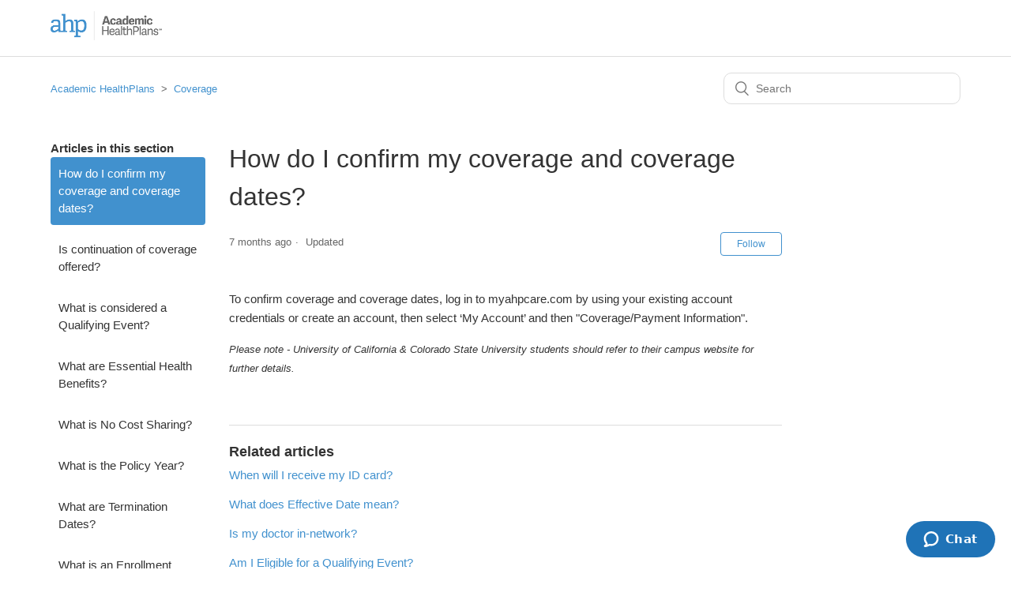

--- FILE ---
content_type: text/html; charset=utf-8
request_url: https://help.ahpcare.com/hc/en-us/articles/360043191754-How-do-I-confirm-my-coverage-and-coverage-dates
body_size: 5520
content:
<!DOCTYPE html>
<html dir="ltr" lang="en-US">
<head>
  <meta charset="utf-8" />
  <!-- v26878 -->


  <title>How do I confirm my coverage and coverage dates? &ndash; Academic HealthPlans</title>

  <meta name="csrf-param" content="authenticity_token">
<meta name="csrf-token" content="">

  <meta name="description" content="To confirm coverage and coverage dates, log in to myahpcare.com by using your existing account credentials or create an account, then..." /><meta property="og:image" content="https://help.ahpcare.com/hc/theming_assets/01HZPGDD189PMZC3A24V8DZBB3" />
<meta property="og:type" content="website" />
<meta property="og:site_name" content="Academic HealthPlans" />
<meta property="og:title" content="How do I confirm my coverage and coverage dates?" />
<meta property="og:description" content="To confirm coverage and coverage dates, log in to myahpcare.com by using your existing account credentials or create an account, then select ‘My Account’ and then &quot;Coverage/Payment Information&quot;. 
P..." />
<meta property="og:url" content="https://help.ahpcare.com/hc/en-us/articles/360043191754-How-do-I-confirm-my-coverage-and-coverage-dates" />
<link rel="canonical" href="https://help.ahpcare.com/hc/en-us/articles/360043191754-How-do-I-confirm-my-coverage-and-coverage-dates">
<link rel="alternate" hreflang="en-us" href="https://help.ahpcare.com/hc/en-us/articles/360043191754-How-do-I-confirm-my-coverage-and-coverage-dates">
<link rel="alternate" hreflang="x-default" href="https://help.ahpcare.com/hc/en-us/articles/360043191754-How-do-I-confirm-my-coverage-and-coverage-dates">

  <link rel="stylesheet" href="//static.zdassets.com/hc/assets/application-f34d73e002337ab267a13449ad9d7955.css" media="all" id="stylesheet" />
    <!-- Entypo pictograms by Daniel Bruce — www.entypo.com -->
    <link rel="stylesheet" href="//static.zdassets.com/hc/assets/theming_v1_support-e05586b61178dcde2a13a3d323525a18.css" media="all" />
  <link rel="stylesheet" type="text/css" href="/hc/theming_assets/9741352/360004121834/style.css?digest=36472073822999">

  <link rel="icon" type="image/x-icon" href="/hc/theming_assets/01HZPGDD655PAB4K53AXYTMDTY">

    <script src="//static.zdassets.com/hc/assets/jquery-ed472032c65bb4295993684c673d706a.js"></script>
    

  <meta content="width=device-width, initial-scale=1.0" name="viewport" />

  <script type="text/javascript" src="/hc/theming_assets/9741352/360004121834/script.js?digest=36472073822999"></script>
</head>
<body class="">
  
  
  

  <a class="skip-navigation" tabindex="1" href="#main-content">Skip to main content</a>

<header class="header">
  <div class="logo">
    <a title="Home" href="/hc/en-us">
      <img src="/hc/theming_assets/01HZPGDD189PMZC3A24V8DZBB3" alt="Academic HealthPlans Help Center home page">
    </a>
  </div>
  <div class="nav-wrapper">
    <button class="menu-button" aria-controls="user-nav" aria-expanded="false" aria-label="Toggle navigation menu">
      <svg xmlns="http://www.w3.org/2000/svg" width="16" height="16" focusable="false" viewBox="0 0 16 16" class="icon-menu">
        <path fill="none" stroke="currentColor" stroke-linecap="round" d="M1.5 3.5h13m-13 4h13m-13 4h13"/>
      </svg>
    </button>
    <!--<nav class="user-nav" id="user-nav">
      
      <a class="submit-a-request" href="/hc/en-us/requests/new">Submit a request</a>
    </nav>
      <a class="login" data-auth-action="signin" role="button" rel="nofollow" title="Opens a dialog" href="https://ahpcare.zendesk.com/access?brand_id=360004121834&amp;return_to=https%3A%2F%2Fhelp.ahpcare.com%2Fhc%2Fen-us%2Farticles%2F360043191754-How-do-I-confirm-my-coverage-and-coverage-dates&amp;locale=en-us">Sign in</a>

  </div>-->
</header>


  <main role="main">
    <div class="container-divider"></div>
<div class="container">
  <nav class="sub-nav">
    <ol class="breadcrumbs">
  
    <li title="Academic HealthPlans">
      
        <a href="/hc/en-us">Academic HealthPlans</a>
      
    </li>
  
    <li title="Coverage">
      
        <a href="/hc/en-us/sections/360007427093-Coverage">Coverage</a>
      
    </li>
  
</ol>

    <form role="search" class="search" data-search="" action="/hc/en-us/search" accept-charset="UTF-8" method="get"><input type="hidden" name="utf8" value="&#x2713;" autocomplete="off" /><input type="hidden" name="category" id="category" value="360003165133" autocomplete="off" />
<input type="search" name="query" id="query" placeholder="Search" aria-label="Search" /></form>
  </nav>

  <div class="article-container" id="article-container">
    <aside class="article-sidebar" aria-labelledby="section-articles-title">
      
        <div class="collapsible-sidebar">
          <button type="button" class="collapsible-sidebar-toggle" aria-labelledby="section-articles-title" aria-expanded="false"></button>
          <span id="section-articles-title" class="collapsible-sidebar-title sidenav-title">
            Articles in this section
          </span>
          <div class="collapsible-sidebar-body">
            <ul>
              
                <li>
                  <a href="/hc/en-us/articles/360043191754-How-do-I-confirm-my-coverage-and-coverage-dates" class="sidenav-item current-article">How do I confirm my coverage and coverage dates?</a>
                </li>
              
                <li>
                  <a href="/hc/en-us/articles/360043708873-Is-continuation-of-coverage-offered" class="sidenav-item ">Is continuation of coverage offered?</a>
                </li>
              
                <li>
                  <a href="/hc/en-us/articles/360043191694-What-is-considered-a-Qualifying-Event" class="sidenav-item ">What is considered a Qualifying Event?</a>
                </li>
              
                <li>
                  <a href="/hc/en-us/articles/360046028934-What-are-Essential-Health-Benefits" class="sidenav-item ">What are Essential Health Benefits?</a>
                </li>
              
                <li>
                  <a href="/hc/en-us/articles/360046028854-What-is-No-Cost-Sharing" class="sidenav-item ">What is No Cost Sharing?</a>
                </li>
              
                <li>
                  <a href="/hc/en-us/articles/360046028774-What-is-the-Policy-Year" class="sidenav-item ">What is the Policy Year?</a>
                </li>
              
                <li>
                  <a href="/hc/en-us/articles/360046028414-What-are-Termination-Dates" class="sidenav-item ">What are Termination Dates?</a>
                </li>
              
                <li>
                  <a href="/hc/en-us/articles/360046642413-What-is-an-Enrollment-Period-Open-Enrollment-Period-OEP" class="sidenav-item ">What is an Enrollment Period/Open Enrollment Period (OEP)?</a>
                </li>
              
                <li>
                  <a href="/hc/en-us/articles/360046028314-What-does-Effective-Date-mean" class="sidenav-item ">What does Effective Date mean?</a>
                </li>
              
                <li>
                  <a href="/hc/en-us/articles/360046642033-What-is-AES-Academic-Emergency-Services" class="sidenav-item ">What is AES (Academic Emergency Services)?</a>
                </li>
              
            </ul>
            
          </div>
        </div>
      
    </aside>

    <article id="main-content" class="article">
      <header class="article-header">
        <h1 title="How do I confirm my coverage and coverage dates?" class="article-title">
          How do I confirm my coverage and coverage dates?
          
        </h1>

        <div class="article-author">
          
          <div class="article-meta">
            

            <ul class="meta-group">
              
                <li class="meta-data"><time datetime="2025-05-28T20:04:45Z" title="2025-05-28T20:04:45Z" data-datetime="relative">May 28, 2025 20:04</time></li>
                <li class="meta-data">Updated</li>
              
            </ul>
          </div>
        </div>

        
          <a class="article-subscribe" title="Opens a sign-in dialog" rel="nofollow" role="button" data-auth-action="signin" aria-selected="false" href="/hc/en-us/articles/360043191754-How-do-I-confirm-my-coverage-and-coverage-dates/subscription.html">Follow</a>
        
      </header>

      <section class="article-info">
        <div class="article-content">
          <div class="article-body"><p>To confirm coverage and coverage dates, log in to myahpcare.com by using your existing account credentials or create an account, then select ‘My Account’ and then "Coverage/Payment Information".&nbsp;</p>
<p><em style="box-sizing: border-box; color: #333333; font-family: -apple-system, BlinkMacSystemFont, ' Segoe UI' , Helvetica, Arial, sans-serif; font-size: small; font-variant-ligatures: normal; font-variant-caps: normal; font-weight: 400; letter-spacing: normal; orphans: 2; text-align: start; text-indent: 0px; text-transform: none; widows: 2; word-spacing: 0px;  white-space: normal; background-color: #ffffff;  text-decoration-style: initial; text-decoration-color: initial;">Please note - University of California &amp;&nbsp;<span style="box-sizing: border-box;" data-teams="true">Colorado State University</span>&nbsp;students should refer to their campus website for further details.</em></p></div>

          <div class="article-attachments">
            <ul class="attachments">
              
            </ul>
          </div>
        </div>
      </section>

      <footer>
        <div class="article-footer">
          
          
        </div>
        
          <!--<div class="article-votes">
            <span class="article-votes-question">Was this article helpful?</span>
            <div class="article-votes-controls" role='radiogroup'>
              <a class="button article-vote article-vote-up" data-auth-action="signin" aria-selected="false" role="radio" rel="nofollow" title="Yes" href="https://ahpcare.zendesk.com/access?brand_id=360004121834&amp;return_to=https%3A%2F%2Fhelp.ahpcare.com%2Fhc%2Fen-us%2Farticles%2F360043191754-How-do-I-confirm-my-coverage-and-coverage-dates"></a>
              <a class="button article-vote article-vote-down" data-auth-action="signin" aria-selected="false" role="radio" rel="nofollow" title="No" href="https://ahpcare.zendesk.com/access?brand_id=360004121834&amp;return_to=https%3A%2F%2Fhelp.ahpcare.com%2Fhc%2Fen-us%2Farticles%2F360043191754-How-do-I-confirm-my-coverage-and-coverage-dates"></a>
            </div>
            <small class="article-votes-count">
              <span class="article-vote-label">1 out of 1 found this helpful</span>
            </small>
          </div>-->
        

        <!--<div class="article-more-questions">
          Have more questions? <a href="/hc/en-us/requests/new">Submit a request</a>
        </div>-->
        <div class="article-return-to-top">
          <a href="#article-container">Return to top<span class="icon-arrow-up"></span></a>
        </div>
      </footer>

      <div class="article-relatives">
        
          <div data-recent-articles></div>
        
        
          
  <section class="related-articles">
    
      <h3 class="related-articles-title">Related articles</h3>
    
    <ul>
      
        <li>
          <a href="/hc/en-us/related/click?data=[base64]%3D--9e50e2020a929c7d9af3967ad78b0b2c298ab23f" rel="nofollow">When will I receive my ID card?</a>
        </li>
      
        <li>
          <a href="/hc/en-us/related/click?data=[base64]%3D%3D--97ab874661e0bd18d9e22b4f13ea9a7b22c895e3" rel="nofollow">What does Effective Date mean?</a>
        </li>
      
        <li>
          <a href="/hc/en-us/related/click?data=[base64]%3D%3D--be9e978961d032938582b5d6f43303431fcbad9e" rel="nofollow">Is my doctor in-network?</a>
        </li>
      
        <li>
          <a href="/hc/en-us/related/click?data=BAh7CjobZGVzdGluYXRpb25fYXJ0aWNsZV9pZGwrCBcc%[base64]" rel="nofollow">Am I Eligible for a Qualifying Event?</a>
        </li>
      
        <li>
          <a href="/hc/en-us/related/click?data=[base64]" rel="nofollow">Important Information About Dependent Enrollment</a>
        </li>
      
    </ul>
  </section>


        
      </div>
      
    </article>
  </div>
</div>

  </main>

  <div class="row ahp-form">
					  <p style="margin:0 20px 0 0;padding: 10px 0;">Need More Help?</p>
					  <a class="ahp-btn" href="/hc/en-us/requests/new?ticket_form_id=360002901973" data-lity="">Contact Us</a>
					</div>
<footer class="footer">
  <div class="footer-inner">
    <a href="https://www.ahpcare.com/privacy-statement/">Privacy Statement</a>

    <div class="footer-language-selector">
      
        <div class="dropdown language-selector">
          <button class="dropdown-toggle" aria-haspopup="true">
            English (US)
          </button>
          <span class="dropdown-menu dropdown-menu-end" role="menu">
            
              <a href="/hc/change_language/es?return_to=%2Fhc%2Fes" dir="ltr" rel="nofollow" role="menuitem">
                Español
              </a>
            
          </span>
        </div>
      
    </div>
  </div>
</footer>



  <!-- / -->

  
  <script src="//static.zdassets.com/hc/assets/en-us.bbb3d4d87d0b571a9a1b.js"></script>
  

  <script type="text/javascript">
  /*

    Greetings sourcecode lurker!

    This is for internal Zendesk and legacy usage,
    we don't support or guarantee any of these values
    so please don't build stuff on top of them.

  */

  HelpCenter = {};
  HelpCenter.account = {"subdomain":"ahpcare","environment":"production","name":"Academic HealthPlans"};
  HelpCenter.user = {"identifier":"da39a3ee5e6b4b0d3255bfef95601890afd80709","email":null,"name":"","role":"anonymous","avatar_url":"https://assets.zendesk.com/hc/assets/default_avatar.png","is_admin":false,"organizations":[],"groups":[]};
  HelpCenter.internal = {"asset_url":"//static.zdassets.com/hc/assets/","web_widget_asset_composer_url":"https://static.zdassets.com/ekr/snippet.js","current_session":{"locale":"en-us","csrf_token":null,"shared_csrf_token":null},"usage_tracking":{"event":"article_viewed","data":"[base64]--6caf75a2f33b9c6eb48e3a8f45794fb1b8a15307","url":"https://help.ahpcare.com/hc/activity"},"current_record_id":"360043191754","current_record_url":"/hc/en-us/articles/360043191754-How-do-I-confirm-my-coverage-and-coverage-dates","current_record_title":"How do I confirm my coverage and coverage dates?","current_text_direction":"ltr","current_brand_id":360004121834,"current_brand_name":"Academic HealthPlans","current_brand_url":"https://ahpcare.zendesk.com","current_brand_active":true,"current_path":"/hc/en-us/articles/360043191754-How-do-I-confirm-my-coverage-and-coverage-dates","show_autocomplete_breadcrumbs":false,"user_info_changing_enabled":false,"has_user_profiles_enabled":false,"has_end_user_attachments":true,"user_aliases_enabled":false,"has_anonymous_kb_voting":false,"has_multi_language_help_center":true,"show_at_mentions":false,"embeddables_config":{"embeddables_web_widget":true,"embeddables_help_center_auth_enabled":false,"embeddables_connect_ipms":false},"answer_bot_subdomain":"static","gather_plan_state":"subscribed","has_article_verification":true,"has_gather":true,"has_ckeditor":false,"has_community_enabled":false,"has_community_badges":true,"has_community_post_content_tagging":false,"has_gather_content_tags":true,"has_guide_content_tags":true,"has_user_segments":true,"has_answer_bot_web_form_enabled":false,"has_garden_modals":false,"theming_cookie_key":"hc-da39a3ee5e6b4b0d3255bfef95601890afd80709-2-preview","is_preview":false,"has_search_settings_in_plan":true,"theming_api_version":1,"theming_settings":{"brand_color":"rgba(65, 145, 206, 1)","brand_text_color":"#FFFFFF","text_color":"#333333","link_color":"rgba(65, 145, 206, 1)","background_color":"#FFFFFF","heading_font":"-apple-system, BlinkMacSystemFont, 'Segoe UI', Helvetica, Arial, sans-serif","text_font":"-apple-system, BlinkMacSystemFont, 'Segoe UI', Helvetica, Arial, sans-serif","logo":"/hc/theming_assets/01HZPGDD189PMZC3A24V8DZBB3","favicon":"/hc/theming_assets/01HZPGDD655PAB4K53AXYTMDTY","homepage_background_image":"/hc/theming_assets/01HZPGDDANQ6NVKQ3MRZDJ3RNA","community_background_image":"/hc/theming_assets/01HZPGDE0K1PWK6D4AQXM5QKAF","community_image":"/hc/theming_assets/01HZPGDEEAREESKSDKTT5KKTK3","instant_search":true,"scoped_kb_search":true,"scoped_community_search":true,"show_recent_activity":false,"show_articles_in_section":true,"show_article_author":false,"show_article_comments":false,"show_follow_article":true,"show_recently_viewed_articles":true,"show_related_articles":true,"show_article_sharing":false,"show_follow_section":true,"show_follow_post":true,"show_post_sharing":true,"show_follow_topic":true},"has_pci_credit_card_custom_field":true,"help_center_restricted":false,"is_assuming_someone_else":false,"flash_messages":[],"user_photo_editing_enabled":true,"user_preferred_locale":"en-us","base_locale":"en-us","login_url":"https://ahpcare.zendesk.com/access?brand_id=360004121834\u0026return_to=https%3A%2F%2Fhelp.ahpcare.com%2Fhc%2Fen-us%2Farticles%2F360043191754-How-do-I-confirm-my-coverage-and-coverage-dates","has_alternate_templates":true,"has_custom_statuses_enabled":false,"has_hc_generative_answers_setting_enabled":true,"has_generative_search_with_zgpt_enabled":false,"has_suggested_initial_questions_enabled":false,"has_guide_service_catalog":true,"has_service_catalog_search_poc":false,"has_service_catalog_itam":false,"has_csat_reverse_2_scale_in_mobile":false,"has_knowledge_navigation":false,"has_unified_navigation":false,"has_unified_navigation_eap_access":true,"has_csat_bet365_branding":false,"version":"v26878","dev_mode":false};
</script>

  
  <script src="//static.zdassets.com/hc/assets/moment-3b62525bdab669b7b17d1a9d8b5d46b4.js"></script>
  <script src="//static.zdassets.com/hc/assets/hc_enduser-682eda7708c76e29eff22c6702975daf.js"></script>
  
  
</body>
</html>

--- FILE ---
content_type: text/javascript; charset=utf-8
request_url: https://help.ahpcare.com/hc/theming_assets/9741352/360004121834/script.js?digest=36472073822999
body_size: 3343
content:
document.addEventListener('DOMContentLoaded', function() {
   //*Billow*- Change Form Page Labels//
  //Hide ISSUE TYPE field from Student Form. Only show on After Hours//

if(document.querySelector('#request_issue_type_select').value == "360003490213"){
  document.querySelector('.request_custom_fields_360035312234').style.display="block";
}
  function closest (element, selector) {
    if (Element.prototype.closest) {
      return element.closest(selector);
    }
    do {
      if (Element.prototype.matches && element.matches(selector)
        || Element.prototype.msMatchesSelector && element.msMatchesSelector(selector)
        || Element.prototype.webkitMatchesSelector && element.webkitMatchesSelector(selector)) {
        return element;
      }
      element = element.parentElement || element.parentNode;
    } while (element !== null && element.nodeType === 1);
    return null;
  }

  //Hide subject for Care26 Form//
  
 
  
  //hide system fields based on ticket forms(change subdomain and form id) //
 if (window.location.href == "https://help.ahpcare.com/hc/en-us/requests/new?ticket_form_id=360003897894") { 
    $('.request_subject').hide();
   
$('#request_subject').val('Care26 Ticket'); // Autofill subject 
}
  
 if (window.location.href == "https://help.ahpcare.com/hc/en-us/requests/new?ticket_form_id=360004020674") { 
    $('.request_subject').hide();
   
$('#request_subject').val('University of California - Qualifying Event'); // Autofill subject 
}
  
 if (window.location.href == "https://help.ahpcare.com/hc/en-us/requests/new?ticket_form_id=1500000657001") { 
    $('.request_subject').hide();
   
$('#request_subject').val('Student Refund Request'); // Autofill subject 
}
  
 if (window.location.href == "https://help.ahpcare.com/hc/en-us/requests/new?ticket_form_id=1500001054062") { 
    $('.request_subject').hide();
   
$('#request_subject').val('TTUHSC Voluntary Enrollment'); // Autofill subject 
}  
  
 if (window.location.href == "https://help.ahpcare.com/hc/en-us/requests/new?ticket_form_id=1500001067862") { 
    $('.request_subject').hide();
   
$('#request_subject').val('UT AGS Cancellation Requests'); // Autofill subject 
}  
  
 if (window.location.href == "https://help.ahpcare.com/hc/en-us/requests/new?ticket_form_id=1500001228881") { 
    $('.request_subject').hide();
   
$('#request_subject').val('Enrollment Election Change'); // Autofill subject 
}    
  
 if (window.location.href == "https://help.ahpcare.com/hc/en-us/requests/new?ticket_form_id=1500002564881") { 
    $('.request_subject').hide();
   
$('#request_subject').val('Oklahoma Waiver Inquiry'); // Autofill subject 
} 
  
 if (window.location.href == "https://help.ahpcare.com/hc/en-us/requests/new?ticket_form_id=1500002950261") { 
    $('.request_subject').hide();
   
$('#request_subject').val('TAMU College Station Spring/Summer Refund Request'); // Autofill subject 
}  
 
  if (window.location.href == "https://help.ahpcare.com/hc/en-us/requests/new?ticket_form_id=1900000955125") { 
    $('.request_subject').hide();
   
$('#request_subject').val('SECURE Information Sent - Do Not Email'); // Autofill subject 
}  

  if (window.location.href == "https://help.ahpcare.com/hc/en-us/requests/new?ticket_form_id=1500003383722") { 
    $('.request_subject').hide();
   
$('#request_subject').val('Waiver Request - Baylor'); // Autofill subject 
}  
  
  if (window.location.href == "https://help.ahpcare.com/hc/en-us/requests/new?ticket_form_id=4415552225559") { 
    $('.request_subject').hide();
   
$('#request_subject').val('Grad Student Request- Baylor'); // Autofill subject 
}  
  
  if (window.location.href == "https://help.ahpcare.com/hc/en-us/requests/new?ticket_form_id=4416566174231") { 
    $('.request_subject').hide();
   
$('#request_subject').val('American University Spring Waiver Exception'); // Autofill subject 
}  
  
 if (window.location.href == "https://help.ahpcare.com/hc/en-us/requests/new?ticket_form_id=4416802846487") { 
    $('.request_subject').hide();
   
$('#request_subject').val('DMU Insurance Update'); // Autofill subject 
}
  
  if (window.location.href == "https://help.ahpcare.com/hc/en-us/requests/new?ticket_form_id=4418247830423") { 
    $('.request_subject').hide();
   
$('#request_subject').val('Marcom-Internal'); // Autofill subject 
}
   
   if (window.location.href == "https://help.ahpcare.com/hc/en-us/requests/new?ticket_form_id=4420355346327") { 
    $('.request_subject').hide();
   
$('#request_subject').val('Care26 Access Control'); // Autofill subject 
}
  
     if (window.location.href == "https://help.ahpcare.com/hc/en-us/requests/new?ticket_form_id=6165066754711") { 
    $('.request_subject').hide();
   
$('#request_subject').val('UT AGS Waiver 23-24 policy year'); // Autofill subject 
}
  
  if (window.location.href == "https://help.ahpcare.com/hc/en-us/requests/new?ticket_form_id=6269141956247") { 
    $('.request_subject').hide();
   
$('#request_subject').val('Care26 Access Control'); // Autofill subject 
}
  
   if (window.location.href == "https://help.ahpcare.com/hc/en-us/requests/new?ticket_form_id=7155820866327") { 
    $('.request_subject').hide();
   
$('#request_subject').val('Barry U. Continuation coverage'); // Autofill subject 
}
  
    if (window.location.href == "https://help.ahpcare.com/hc/en-us/requests/new?ticket_form_id=7297823208599") { 
    $('.request_subject').hide();
   
$('#request_subject').val('American University Spring Waiver Exception'); // Autofill subject 
} 
   if (window.location.href == "https://help.ahpcare.com/hc/en-us/requests/new?ticket_form_id=9907988728855") { 
    $('.request_subject').hide();
   
$('#request_subject').val('USC insurance update'); // Autofill subject 
}  
    if (window.location.href == "https://help.ahpcare.com/hc/en-us/requests/new?ticket_form_id=10243721275031") { 
    $('.request_subject').hide();
   
$('#request_subject').val('Refund Process'); // Autofill subject 
}  
  
   if (window.location.href == "https://help.ahpcare.com/hc/en-us/requests/new?ticket_form_id=13242943065495") { 
    $('.request_subject').hide();
   
$('#request_subject').val('Barry Voluntary Enrollment'); // Autofill subject 
}

   if (window.location.href == "https://help.ahpcare.com/hc/en-us/requests/new?ticket_form_id=13242943065495") { 
    $('.request_description').hide();
   
$('#request_description').val('Barry Voluntary Enrollment'); // Autofill description 
}
    
  if (window.location.href == "https://help.ahpcare.com/hc/en-us/requests/new?ticket_form_id=13311543537815") { 
    $('.request_subject').hide();
   
$('#request_subject').val('SFSU Visiting Scholars'); // Autofill subject 
}
  
    if (window.location.href == "https://help.ahpcare.com/hc/en-us/requests/new?ticket_form_id=14369038348055") { 
    $('.request_subject').hide();
   
$('#request_subject').val('UT Insurance Update'); // Autofill subject 
}
      if (window.location.href == "https://help.ahpcare.com/hc/en-us/requests/new?ticket_form_id=14534556836247") { 
    $('.request_subject').hide();
   
$('#request_subject').val('UCLA Scholars'); // Autofill subject 
}
        if (window.location.href == "https://help.ahpcare.com/hc/en-us/requests/new?ticket_form_id=14534999438359") { 
    $('.request_subject').hide();
   
$('#request_subject').val('Pepperdine Insurance Update'); // Autofill subject 
}
  if (window.location.href == "https://help.ahpcare.com/hc/en-us/requests/new?ticket_form_id=14534556836247") { 
    $('.request_description').hide();
   
$('#request_description').val('UCLA Scholars'); // Autofill description 
}
  if (window.location.href == "https://help.ahpcare.com/hc/en-us/requests/new?ticket_form_id=14534999438359") { 
    $('.request_description').hide();
   
$('#request_description').val('Pepperdine Insurance Update'); // Autofill description 
}
  
    if (window.location.href == "https://help.ahpcare.com/hc/en-us/requests/new?ticket_form_id=7155820866327") { 
    $('.request_description').hide();
   
$('#request_description').val('Barry Univ- Continuation Verification'); // Autofill description 
}
          if (window.location.href == "https://help.ahpcare.com/hc/en-us/requests/new?ticket_form_id=18341499194135") { 
    $('.request_subject').hide();
   
$('#request_subject').val('JHU Post Docs/House Staff'); // Autofill subject 
}
  if (window.location.href == "https://help.ahpcare.com/hc/en-us/requests/new?ticket_form_id=18341499194135") { 
    $('.request_description').hide();
    }
         if (window.location.href == "https://help.ahpcare.com/hc/en-us/requests/new?ticket_form_id=23009135000599") { 
    $('.request_subject').hide();
   
$('#request_subject').val('TO Be Enrolled'); // Autofill subject 
}
  if (window.location.href == "https://help.ahpcare.com/hc/en-us/requests/new?ticket_form_id=23009135000599") { 
    $('.request_description').hide();
    }
  
           if (window.location.href == "https://help.ahpcare.com/hc/en-us/requests/new?ticket_form_id=24180583352727") { 
    $('.request_subject').hide();
   
$('#request_subject').val('Lake Forest College HMO Acknowledgment Plan '); // Autofill subject 
}
  if (window.location.href == "https://help.ahpcare.com/hc/en-us/requests/new?ticket_form_id=24180583352727") { 
    $('.request_description').hide();
    }
  
  if (window.location.href == "https://help.ahpcare.com/hc/en-us/requests/new?ticket_form_id=25656374850583") { 
    $('.request_subject').hide();
   
$('#request_subject').val('Auburn'); // Autofill subject 
}

if (window.location.href == "https://help.ahpcare.com/hc/en-us/requests/new?ticket_form_id=25656374850583") { 
    $('.request_description').hide();
    }

  if (window.location.href == "https://help.ahpcare.com/hc/en-us/requests/new?ticket_form_id=25679163100311") { 
    $('.request_subject').hide();
   
$('#request_subject').val('Auburn AES'); // Autofill subject 
}
  
  if (window.location.href == "https://help.ahpcare.com/hc/en-us/requests/new?ticket_form_id=25679163100311") { 
    $('.request_description').hide();
    }
  
  if (window.location.href == "https://help.ahpcare.com/hc/en-us/requests/new?ticket_form_id=33177145968023") { 
    $('.request_subject').hide();
   
$('#request_subject').val('Iowa Drop coverage'); // Autofill subject 
}
  
  if (window.location.href == "https://help.ahpcare.com/hc/en-us/requests/new?ticket_form_id=33177145968023") { 
    $('.request_description').hide();
    }
  
if (window.location.href == "https://help.ahpcare.com/hc/en-us/requests/new?ticket_form_id=33482259126423") { 
    $('.request_subject').hide();
   
$('#request_subject').val('WVU Intl Remote Appeals'); // Autofill subject 
}
  if (window.location.href == "https://help.ahpcare.com/hc/en-us/requests/new?ticket_form_id=33482259126423") { 
    $('.request_description').hide();
    }
  if (window.location.href == "https://help.ahpcare.com/hc/en-us/requests/new?ticket_form_id=33927187742743") { 
    $('.request_subject').hide();
   
$('#request_subject').val('Pace – Qualifying Life Event'); // Autofill subject 
}
  if (window.location.href == "https://help.ahpcare.com/hc/en-us/requests/new?ticket_form_id=33927187742743") { 
    $('.request_description').hide();
    }
     
   if (window.location.href == "https://help.ahpcare.com/hc/en-us/requests/new?ticket_form_id=34268665306647") { 
    $('.request_subject').hide();
   
$('#request_subject').val('University of Alabama in Huntsville- Continuation'); // Autofill subject 
}
  if (window.location.href == "https://help.ahpcare.com/hc/en-us/requests/new?ticket_form_id=34268665306647") { 
    $('.request_description').hide();
    }
  
     if (window.location.href == "https://help.ahpcare.com/hc/en-us/requests/new?ticket_form_id=36469006420759") { 
    $('.request_subject').hide();
   
$('#request_subject').val('Pratt-Qualifying Life Event'); // Autofill subject 
}
  if (window.location.href == "https://help.ahpcare.com/hc/en-us/requests/new?ticket_form_id=36469006420759") { 
    $('.request_description').hide();
    }

  
   // social share popups
  Array.prototype.forEach.call(document.querySelectorAll('.share a'), function(anchor) {
    anchor.addEventListener('click', function(e) {
      e.preventDefault();
      window.open(this.href, '', 'height = 500, width = 500');
    });
  });

  // In some cases we should preserve focus after page reload
  function saveFocus() {
    var activeElementId = document.activeElement.getAttribute("id");
    sessionStorage.setItem('returnFocusTo', '#' + activeElementId);
  }
  var returnFocusTo = sessionStorage.getItem('returnFocusTo');
  if (returnFocusTo) {
    sessionStorage.removeItem('returnFocusTo');
    var returnFocusToEl = document.querySelector(returnFocusTo);
    returnFocusToEl && returnFocusToEl.focus && returnFocusToEl.focus();
  }

  // show form controls when the textarea receives focus or backbutton is used and value exists
  var commentContainerTextarea = document.querySelector('.comment-container textarea'),
    commentContainerFormControls = document.querySelector('.comment-form-controls, .comment-ccs');

  if (commentContainerTextarea) {
    commentContainerTextarea.addEventListener('focus', function focusCommentContainerTextarea() {
      commentContainerFormControls.style.display = 'block';
      commentContainerTextarea.removeEventListener('focus', focusCommentContainerTextarea);
    });

    if (commentContainerTextarea.value !== '') {
      commentContainerFormControls.style.display = 'block';
    }
  }

  // Expand Request comment form when Add to conversation is clicked
  var showRequestCommentContainerTrigger = document.querySelector('.request-container .comment-container .comment-show-container'),
    requestCommentFields = document.querySelectorAll('.request-container .comment-container .comment-fields'),
    requestCommentSubmit = document.querySelector('.request-container .comment-container .request-submit-comment');

  if (showRequestCommentContainerTrigger) {
    showRequestCommentContainerTrigger.addEventListener('click', function() {
      showRequestCommentContainerTrigger.style.display = 'none';
      Array.prototype.forEach.call(requestCommentFields, function(e) { e.style.display = 'block'; });
      requestCommentSubmit.style.display = 'inline-block';

      if (commentContainerTextarea) {
        commentContainerTextarea.focus();
      }
    });
  }

  // Mark as solved button
  var requestMarkAsSolvedButton = document.querySelector('.request-container .mark-as-solved:not([data-disabled])'),
    requestMarkAsSolvedCheckbox = document.querySelector('.request-container .comment-container input[type=checkbox]'),
    requestCommentSubmitButton = document.querySelector('.request-container .comment-container input[type=submit]');

  if (requestMarkAsSolvedButton) {
    requestMarkAsSolvedButton.addEventListener('click', function () {
      requestMarkAsSolvedCheckbox.setAttribute('checked', true);
      requestCommentSubmitButton.disabled = true;
      this.setAttribute('data-disabled', true);
      // Element.closest is not supported in IE11
      closest(this, 'form').submit();
    });
  }

  // Change Mark as solved text according to whether comment is filled
  var requestCommentTextarea = document.querySelector('.request-container .comment-container textarea');

  if (requestCommentTextarea) {
    requestCommentTextarea.addEventListener('input', function() {
      if (requestCommentTextarea.value === '') {
        if (requestMarkAsSolvedButton) {
          requestMarkAsSolvedButton.innerText = requestMarkAsSolvedButton.getAttribute('data-solve-translation');
        }
        requestCommentSubmitButton.disabled = true;
      } else {
        if (requestMarkAsSolvedButton) {
          requestMarkAsSolvedButton.innerText = requestMarkAsSolvedButton.getAttribute('data-solve-and-submit-translation');
        }
        requestCommentSubmitButton.disabled = false;
      }
    });
  }

  // Disable submit button if textarea is empty
  if (requestCommentTextarea && requestCommentTextarea.value === '') {
    requestCommentSubmitButton.disabled = true;
  }

  // Submit requests filter form on status or organization change in the request list page
  Array.prototype.forEach.call(document.querySelectorAll('#request-status-select, #request-organization-select'), function(el) {
    el.addEventListener('change', function(e) {
      e.stopPropagation();
      saveFocus();
      closest(this, 'form').submit();
    });
  });

  // Submit requests filter form on search in the request list page
  var quickSearch = document.querySelector('#quick-search');
  quickSearch && quickSearch.addEventListener('keyup', function(e) {
    if (e.keyCode === 13) { // Enter key
      e.stopPropagation();
      saveFocus();
      closest(this, 'form').submit();
    }
  });

  function toggleNavigation(toggle, menu) {
    var isExpanded = menu.getAttribute('aria-expanded') === 'true';
    menu.setAttribute('aria-expanded', !isExpanded);
    toggle.setAttribute('aria-expanded', !isExpanded);
  }

  function closeNavigation(toggle, menu) {
    menu.setAttribute('aria-expanded', false);
    toggle.setAttribute('aria-expanded', false);
    toggle.focus();
  }

  var burgerMenu = document.querySelector('.header .menu-button');
  var userMenu = document.querySelector('#user-nav');

  burgerMenu.addEventListener('click', function(e) {
    e.stopPropagation();
    toggleNavigation(this, userMenu);
  });


  userMenu.addEventListener('keyup', function(e) {
    if (e.keyCode === 27) { // Escape key
      e.stopPropagation();
      closeNavigation(burgerMenu, this);
    }
  });

  if (userMenu.children.length === 0) {
    burgerMenu.style.display = 'none';
  }

  // Toggles expanded aria to collapsible elements
  var collapsible = document.querySelectorAll('.collapsible-nav, .collapsible-sidebar');

  Array.prototype.forEach.call(collapsible, function(el) {
    var toggle = el.querySelector('.collapsible-nav-toggle, .collapsible-sidebar-toggle');

    el.addEventListener('click', function(e) {
      toggleNavigation(toggle, this);
    });

    el.addEventListener('keyup', function(e) {
      if (e.keyCode === 27) { // Escape key
        closeNavigation(toggle, this);
      }
    });
  });

  // Submit organization form in the request page
  var requestOrganisationSelect = document.querySelector('#request-organization select');

  if (requestOrganisationSelect) {
    requestOrganisationSelect.addEventListener('change', function() {
      closest(this, 'form').submit();
    });
  }

  // If a section has more than 6 subsections, we collapse the list, and show a trigger to display them all
  const seeAllTrigger = document.querySelector("#see-all-sections-trigger");
  const subsectionsList = document.querySelector(".section-list");

  if (subsectionsList && subsectionsList.children.length > 6) {
    seeAllTrigger.setAttribute("aria-hidden", false);

    seeAllTrigger.addEventListener("click", function(e) {
      subsectionsList.classList.remove("section-list--collapsed");
      seeAllTrigger.parentNode.removeChild(seeAllTrigger);
    });
  }
 

  
    $("label:contains('Attachments')").text("Please add any screenshots or supporting documents here");

  // If multibrand search has more than 5 help centers or categories collapse the list
  const multibrandFilterLists = document.querySelectorAll(".multibrand-filter-list");
  Array.prototype.forEach.call(multibrandFilterLists, function(filter) {
    if (filter.children.length > 6) {
      // Display the show more button
      var trigger = filter.querySelector(".see-all-filters");
      trigger.setAttribute("aria-hidden", false);

      // Add event handler for click
      trigger.addEventListener("click", function(e) {
        e.stopPropagation();
        trigger.parentNode.removeChild(trigger);
        filter.classList.remove("multibrand-filter-list--collapsed")
      })
    }
  });

  // If there are any error notifications below an input field, focus that field
  const notificationElm = document.querySelector(".notification-error");
  if (
    notificationElm &&
    notificationElm.previousElementSibling &&
    typeof notificationElm.previousElementSibling.focus === "function"
  ) {
    notificationElm.previousElementSibling.focus();
  }  
});




window.zESettings = {
  webWidget: {
    contactForm: {
      ticketForms: [
        { id: 360002901973 }
      ]
    }
  }
};

